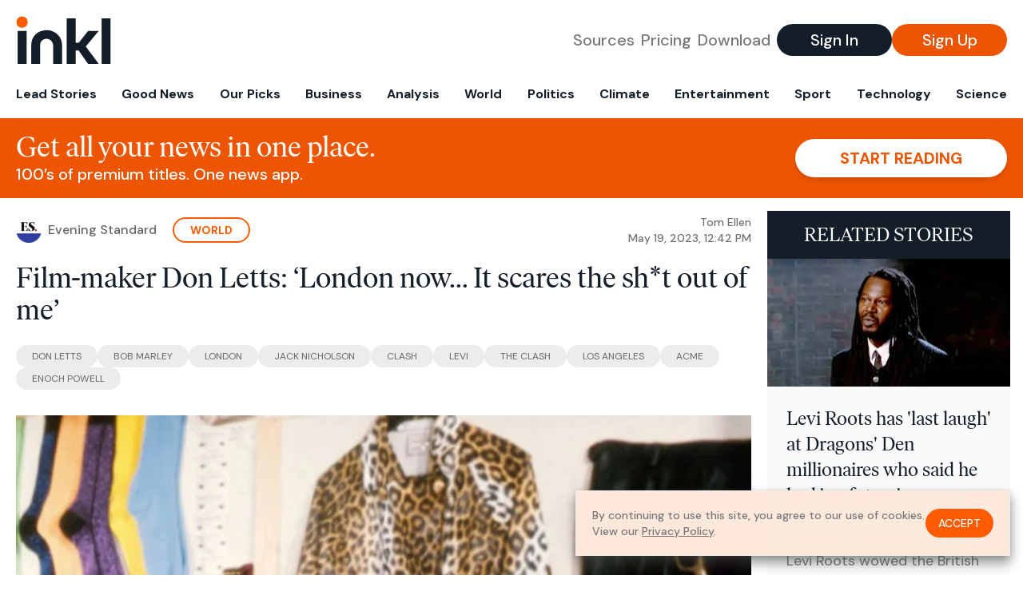

--- FILE ---
content_type: text/html; charset=utf-8
request_url: https://www.inkl.com/news/film-maker-don-letts-london-now-it-scares-the-sh-t-out-of-me
body_size: 13739
content:
<!DOCTYPE html>
<html lang="en">
  <head>
    <meta charset="utf-8">
    <meta http-equiv="X-UA-Compatible" content="IE=edge">
    <meta name="viewport" content="width=device-width, initial-scale=1.0, maximum-scale=6.0">
    <meta name="format-detection" content="telephone=no">

    <link rel="preconnect" href="https://d33gy59ovltp76.cloudfront.net" crossorigin>
    <link rel="preconnect" href="https://images.inkl.com" crossorigin>
    <link rel="preconnect" href="https://fonts.googleapis.com">
    <link rel="preconnect" href="https://fonts.gstatic.com" crossorigin>

    <link rel="dns-prefetch" href="https://www.googletagmanager.com/">

    <link rel="preload" href="https://static.inkl.com/fonts2/IvarHeadline-Regular.woff2" as="font" type="font/woff2" crossorigin>

    <link rel="preload" href="https://static.inkl.com/fonts2/IvarText-Regular.woff2" as="font" type="font/woff2" crossorigin>

    <link rel="preload" href="https://fonts.googleapis.com/css2?family=DM+Sans:wght@400;500;700&display=swap" as="style" onload="this.onload=null;this.rel='stylesheet'">
    <noscript>
      <link href="https://fonts.googleapis.com/css2?family=DM+Sans:wght@400;500;700&display=swap" rel="stylesheet" type="text/css">
    </noscript>

    <link href="https://d33gy59ovltp76.cloudfront.net/assets/app-f6287c561729fd5371e6ba0d030e68fb.css?vsn=d" rel="stylesheet">

    <title>Film-maker Don Letts: ‘London now... It scares the…</title>
    <meta name="description" content="Punk’s DIY film-maker extraordinaire, band mate of The Clash’s Mick Jones... and now Levi’s collaborator. Tom Ellen meets the one and only Don Letts">
    <meta name="keywords" content="inkl, world news, news, news headlines, daily news, breaking news, news app, news today, today news, news today, global news">

    <link rel="canonical" href="https://www.inkl.com/news/film-maker-don-letts-london-now-it-scares-the-sh-t-out-of-me">
    <meta name="robots" content="index, follow, max-image-preview:large, max-snippet:-1, max-video-preview:-1">

    <meta property="fb:app_id" content="365433033624261">
    <meta name="stripe-key" content="pk_live_4MaciIC6UIVKoR3FKLFpEAGp">

      <meta name="apple-itunes-app" content="app-id=993231222,affiliate-data=ct=website-top-banner&pt=117136954">

    <meta property="og:site_name" content="inkl">
<meta property="og:url" content="https://www.inkl.com/news/film-maker-don-letts-london-now-it-scares-the-sh-t-out-of-me">
<meta property="og:title" content="Film-maker Don Letts: ‘London now... It scares the sh*t out of me’">
<meta property="og:description" content="Punk’s DIY film-maker extraordinaire, band mate of The Clash’s Mick Jones... and now Levi’s collaborator. Tom Ellen meets the one and only Don Letts">
<meta property="og:image" content="https://images.inkl.com/s3/publisher/cover/118/evening-standard-cover.png">
<meta property="og:type" content="article">
    <meta name="twitter:card" content="summary_large_image">
<meta name="twitter:site" content="@inkl">
<meta name="twitter:title" content="Film-maker Don Letts: ‘London now... It scares the sh*t out of me’">
<meta name="twitter:description" content="Punk’s DIY film-maker extraordinaire, band mate of The Clash’s Mick Jones... and now Levi’s collaborator. Tom Ellen meets the one and only Don Letts">
<meta name="twitter:image" content="https://images.inkl.com/s3/publisher/cover/118/evening-standard-cover.png">

    <link rel="apple-touch-icon" sizes="57x57" href="https://d33gy59ovltp76.cloudfront.net/images/icons/apple-icon-57x57-273487d41793ad42e18896c6892c03ac.png?vsn=d">
<link rel="apple-touch-icon" sizes="60x60" href="https://d33gy59ovltp76.cloudfront.net/images/icons/apple-icon-60x60-026cef62163fcb13a10329d5fd868f05.png?vsn=d">
<link rel="apple-touch-icon" sizes="72x72" href="https://d33gy59ovltp76.cloudfront.net/images/icons/apple-icon-72x72-870540e8737dc51009c67377905040ff.png?vsn=d">
<link rel="apple-touch-icon" sizes="76x76" href="https://d33gy59ovltp76.cloudfront.net/images/icons/apple-icon-76x76-20c7f2bd09af6a202c3888a12d8f6daa.png?vsn=d">
<link rel="apple-touch-icon" sizes="114x114" href="https://d33gy59ovltp76.cloudfront.net/images/icons/apple-icon-114x114-47a69498bf3d1195f494867a527e3be1.png?vsn=d">
<link rel="apple-touch-icon" sizes="120x120" href="https://d33gy59ovltp76.cloudfront.net/images/icons/apple-icon-120x120-f4d9e0a044a59fe65b605c220beaa87a.png?vsn=d">
<link rel="apple-touch-icon" sizes="144x144" href="https://d33gy59ovltp76.cloudfront.net/images/icons/apple-icon-144x144-bf03d0eb69cbd685da8ff304d68249f2.png?vsn=d">
<link rel="apple-touch-icon" sizes="152x152" href="https://d33gy59ovltp76.cloudfront.net/images/icons/apple-icon-152x152-e61a47ee784e3519a3d3a1dd27886a33.png?vsn=d">
<link rel="apple-touch-icon" sizes="180x180" href="https://d33gy59ovltp76.cloudfront.net/images/icons/apple-icon-180x180-fd7b9426499f791e179b83c9615abf71.png?vsn=d">

<link rel="icon" type="image/png" href="https://d33gy59ovltp76.cloudfront.net/images/icons/favicon-192x192-e7d1b5fa77fbacba2867ff948175b38b.png?vsn=d" sizes="192x192">
<link rel="icon" type="image/png" href="https://d33gy59ovltp76.cloudfront.net/images/icons/favicon-128x128-81766d2365575b2466669aa96fdd9659.png?vsn=d" sizes="128x128">
<link rel="icon" type="image/png" href="https://d33gy59ovltp76.cloudfront.net/images/icons/favicon-96x96-0a8fcd6fd4e29d031d64819211f6a1c2.png?vsn=d" sizes="96x96">
<link rel="icon" type="image/png" href="https://d33gy59ovltp76.cloudfront.net/images/icons/favicon-32x32-c3eec105929e24dddbd8c64f89f9bfd3.png?vsn=d" sizes="32x32">
<link rel="icon" type="image/png" href="https://d33gy59ovltp76.cloudfront.net/images/icons/favicon-16x16-6bbbe00d479c8e8e933b6d5dfb4b5a7a.png?vsn=d" sizes="16x16">


      <script>
        window.fbAsyncInit = function() {
          FB.init({
            appId            : '365433033624261',
            autoLogAppEvents : true,
            xfbml            : true,
            version          : 'v15.0'
          });
        };
      </script>
      <script defer crossorigin="anonymous" src="https://connect.facebook.net/en_US/sdk.js">
      </script>

    <script defer type="text/javascript" src="https://d33gy59ovltp76.cloudfront.net/assets/app-4bb34170b393e70645eb5199e6819026.js?vsn=d">
    </script>
    <script defer src="https://kit.fontawesome.com/6e9cffa9a6.js" crossorigin="anonymous">
    </script>




    
  <script type="application/ld+json">
    {"@context":"https://schema.org","@type":"NewsArticle","datePublished":"2023-05-19T12:42:53.000Z","description":"Punk’s DIY film-maker extraordinaire, band mate of The Clash’s Mick Jones... and now Levi’s collaborator. Tom Ellen meets the one and only Don Letts","hasPart":{"@type":"WebPageElement","cssSelector":".paywall","isAccessibleForFree":"False"},"headline":"Film-maker Don Letts: ‘London now... It scares the sh*t out of me’","image":["https://images.inkl.com/s3/publisher/cover/118/evening-standard-cover.png"],"isAccessibleForFree":"False","mainEntityOfPage":{"@id":"https://www.inkl.com/news/film-maker-don-letts-london-now-it-scares-the-sh-t-out-of-me","@type":"WebPage"}}
  </script>

  </head>

  <body class="flex flex-col min-h-screen">
    <nav id="side-menu" class="bg-white fixed top-0 bottom-0 left-0 z-50 h-100 w-[var(--side-menu-width)] overflow-x-hidden overflow-y-auto hidden select-none">
  <div>
    <a class="flex items-center h-15 mx-5 border-b font-sans font-medium" href="/">
      Home
    </a>
  </div>

  <div>
    <a class="flex items-center h-15 mx-5 border-b font-sans font-medium" href="/glance">
      For You
    </a>
  </div>

  <div>
    <a class="flex items-center h-15 mx-5 border-b font-sans font-medium" href="/newsletters/morning-edition">
      The Morning Edition
    </a>
  </div>

  <div>
    <a class="flex items-center h-15 mx-5 border-b font-sans font-medium" href="/saved">
      Saved Articles
      <span class="inline-block text-orange ml-2">
        0
      </span>
    </a>
  </div>

  <div>
    <a class="flex items-center h-15 mx-5 border-b font-sans font-medium" href="/history">
      Reading History
    </a>
  </div>

  <div>
    <div class="flex items-center justify-between h-15 mx-5 border-b font-sans font-medium cursor-pointer bg-white top-0" data-expand="side-menu-publishers-list">
      Publishers <i class="fa-regular fa-chevron-right text-gray" data-expand-icon></i>
    </div>

    <div id="side-menu-publishers-list" class="hidden overflow-y-hidden">

    </div>
  </div>

  <div>
    <div class="flex items-center justify-between h-15 mx-5 border-b font-sans font-medium cursor-pointer bg-white top-0" data-expand="side-menu-tags-list">
      My Topics <i class="fa-regular fa-chevron-right text-gray" data-expand-icon></i>
    </div>

    <div id="side-menu-tags-list" class="hidden overflow-y-hidden">

    </div>
  </div>

  <div>
    <a class="flex items-center h-15 mx-5 border-b font-sans font-medium" href="/account">
      My Account
    </a>
  </div>

  <div>
    <a class="flex items-center h-15 mx-5 border-b font-sans font-medium" href="/plans">
      My Membership
    </a>
  </div>

  <div>
    <a class="flex items-center h-15 mx-5 border-b font-sans font-medium" href="/invite">
      Recommend inkl
    </a>
  </div>

  <div>
    <a class="flex items-center h-15 mx-5 border-b font-sans font-medium" href="/about">
      About inkl
    </a>
  </div>

  <div>
    <a class="flex items-center h-15 mx-5 border-b font-sans font-medium" href="/faqs">
      FAQs
    </a>
  </div>

  <div>
    <a class="flex items-center h-15 mx-5 border-b font-sans font-medium" href="/logout">
      Logout
    </a>
  </div>
</nav>

<div id="site-overlay" class="fixed top-0 bottom-0 left-0 right-0 z-40 bg-orange-200/[.5]"></div>

      <nav id="navbar-public-content" class="flex justify-between items-center px-4 py-2 border-b max-w-1280 w-full mx-auto md:border-none md:py-5 md:px-5">
  <a href="/" class="block">
    <img src="https://d33gy59ovltp76.cloudfront.net/images/branding/inkl-logo-no-tagline-positive-rgb-65407c529d147f60d429f3be2000a89d.svg?vsn=d" alt="inkl" class="h-8 w-auto md:h-15" width="169" height="85">
  </a>

  <div class="flex items-center gap-2 md:gap-4">
    <a href="/our-content-partners" rel="nofollow" class="hidden font-sans font-medium text-xl text-gray mx-1 lg:block">
      Sources
    </a>

    <a href="/features/#our-plans" rel="nofollow" class="hidden font-sans font-medium text-xl text-gray mx-1 lg:block">
      Pricing
    </a>

    <a href="/features/#download" rel="nofollow" class="hidden font-sans font-medium text-xl text-gray ml-1 mr-2 lg:block">
      Download
    </a>

    <a href="/signin" rel="nofollow" class="flex justify-center items-center font-sans text-xs w-24 h-7 text-white bg-blue-900 rounded-full md:h-10 md:w-36 md:text-xl md:font-medium">
      Sign In
    </a>

    <a href="/signin" rel="nofollow" class="flex justify-center items-center font-sans text-xs w-24 h-7 text-white bg-orange-500 rounded-full md:h-10 md:w-36 md:text-xl md:font-medium">
      Sign Up
    </a>
  </div>
</nav>

  <div id="navbar-public-content-nav-items" itemtype="http://www.schema.org/SiteNavigationElement" itemscope="itemscope" class="flex overflow-x-auto scrollbar-none max-w-1280 w-full mx-auto md:justify-between">

      <a href="/sections/lead-stories" class="flex whitespace-nowrap items-center font-sans font-bold text-xs h-12 hover:text-orange pt-1 border-b-4 border-transparent px-2 first:pl-4 last:pr-4 md:text-base md:pb-4 md:first:pl-5 md:last:pr-5 md:border-b-0">
        <meta content="Lead Stories" itemprop="name" itemprop="url">
        Lead Stories
      </a>

      <a href="/sections/good-news" class="flex whitespace-nowrap items-center font-sans font-bold text-xs h-12 hover:text-orange pt-1 border-b-4 border-transparent px-2 first:pl-4 last:pr-4 md:text-base md:pb-4 md:first:pl-5 md:last:pr-5 md:border-b-0">
        <meta content="Good News" itemprop="name" itemprop="url">
        Good News
      </a>

      <a href="/sections/editors-picks" class="flex whitespace-nowrap items-center font-sans font-bold text-xs h-12 hover:text-orange pt-1 border-b-4 border-transparent px-2 first:pl-4 last:pr-4 md:text-base md:pb-4 md:first:pl-5 md:last:pr-5 md:border-b-0">
        <meta content="Our Picks" itemprop="name" itemprop="url">
        Our Picks
      </a>

      <a href="/sections/business" class="flex whitespace-nowrap items-center font-sans font-bold text-xs h-12 hover:text-orange pt-1 border-b-4 border-transparent px-2 first:pl-4 last:pr-4 md:text-base md:pb-4 md:first:pl-5 md:last:pr-5 md:border-b-0">
        <meta content="Business" itemprop="name" itemprop="url">
        Business
      </a>

      <a href="/sections/analysis" class="flex whitespace-nowrap items-center font-sans font-bold text-xs h-12 hover:text-orange pt-1 border-b-4 border-transparent px-2 first:pl-4 last:pr-4 md:text-base md:pb-4 md:first:pl-5 md:last:pr-5 md:border-b-0">
        <meta content="Analysis" itemprop="name" itemprop="url">
        Analysis
      </a>

      <a href="/sections/world" class="flex whitespace-nowrap items-center font-sans font-bold text-xs h-12 hover:text-orange pt-1 border-b-4 border-transparent px-2 first:pl-4 last:pr-4 md:text-base md:pb-4 md:first:pl-5 md:last:pr-5 md:border-b-0">
        <meta content="World" itemprop="name" itemprop="url">
        World
      </a>

      <a href="/sections/politics" class="flex whitespace-nowrap items-center font-sans font-bold text-xs h-12 hover:text-orange pt-1 border-b-4 border-transparent px-2 first:pl-4 last:pr-4 md:text-base md:pb-4 md:first:pl-5 md:last:pr-5 md:border-b-0">
        <meta content="Politics" itemprop="name" itemprop="url">
        Politics
      </a>

      <a href="/sections/climate" class="flex whitespace-nowrap items-center font-sans font-bold text-xs h-12 hover:text-orange pt-1 border-b-4 border-transparent px-2 first:pl-4 last:pr-4 md:text-base md:pb-4 md:first:pl-5 md:last:pr-5 md:border-b-0">
        <meta content="Climate" itemprop="name" itemprop="url">
        Climate
      </a>

      <a href="/sections/entertainment" class="flex whitespace-nowrap items-center font-sans font-bold text-xs h-12 hover:text-orange pt-1 border-b-4 border-transparent px-2 first:pl-4 last:pr-4 md:text-base md:pb-4 md:first:pl-5 md:last:pr-5 md:border-b-0">
        <meta content="Entertainment" itemprop="name" itemprop="url">
        Entertainment
      </a>

      <a href="/sections/sport" class="flex whitespace-nowrap items-center font-sans font-bold text-xs h-12 hover:text-orange pt-1 border-b-4 border-transparent px-2 first:pl-4 last:pr-4 md:text-base md:pb-4 md:first:pl-5 md:last:pr-5 md:border-b-0">
        <meta content="Sport" itemprop="name" itemprop="url">
        Sport
      </a>

      <a href="/sections/technology" class="flex whitespace-nowrap items-center font-sans font-bold text-xs h-12 hover:text-orange pt-1 border-b-4 border-transparent px-2 first:pl-4 last:pr-4 md:text-base md:pb-4 md:first:pl-5 md:last:pr-5 md:border-b-0">
        <meta content="Technology" itemprop="name" itemprop="url">
        Technology
      </a>

      <a href="/sections/science" class="flex whitespace-nowrap items-center font-sans font-bold text-xs h-12 hover:text-orange pt-1 border-b-4 border-transparent px-2 first:pl-4 last:pr-4 md:text-base md:pb-4 md:first:pl-5 md:last:pr-5 md:border-b-0">
        <meta content="Science" itemprop="name" itemprop="url">
        Science
      </a>

  </div>


    <main role="main" class="grow flex flex-col" side-menu-pushable>
      <div class="bg-orange-500 text-white sticky top-0 z-10">
  <div class="px-3 pt-4 pb-5 md:hidden">
    <div class="font-headline text-[26px] text-center">Get all your news in one place.</div>

    <div class="flex gap-3 justify-center items-center mt-2">
      <div class="font-sans text-xs leading-tight text-right">
        100’s of premium titles. <br> One app.
      </div>

      <a href="/signin" rel="nofollow" class="flex justify-center items-center font-sans font-bold text-xs h-7 px-5 text-orange-500 bg-white rounded-full uppercase whitespace-nowrap drop-shadow-md">
        Start reading
      </a>
    </div>
  </div>

  <div class="hidden justify-between items-center px-5 py-4 max-w-1280 w-full mx-auto md:flex">
    <div>
      <div class="font-headline text-4xl">Get all your news in one place.</div>
      <div class="font-sans font-medium text-xl">
        100’s of premium titles. One news app.
      </div>
    </div>

    <a href="/signin" rel="nofollow" class="flex justify-center items-center font-sans font-bold text-xl h-12 px-14 text-orange-500 bg-white rounded-full uppercase whitespace-nowrap drop-shadow-md">
      Start reading
    </a>
  </div>
</div>

<div class="flex flex-col pb-5 overflow-x-hidden max-w-1280 w-full mx-auto md:flex-row">
  <div>
    <div class="p-4 md:p-5">
      <div class="flex items-center">
        <img src="https://images.inkl.com/s3/publisher/icon_rounded/118/evening-standard-icon-rounded.png" alt="Evening Standard" class="w-6 h-6 md:w-8 md:h-8" width="50" height="50">

        <div class="font-sans font-medium text-xs text-gray-600 ml-2 md:text-base">
          Evening Standard
        </div>

          <a href="/sections/world" class="font-sans font-bold text-3xs text-orange uppercase px-4 py-1 border-2 border-orange rounded-full ml-5 md:text-xs md:px-5">
            World
          </a>

        <div class="font-sans font-medium text-2xs text-gray-500 text-right ml-auto md:text-xs">

            <div>Tom Ellen</div>


            <time local-datetime local-datetime-format="short-datetime" datetime="2023-05-19T12:42:53.000Z">
            </time>

        </div>
      </div>

      <h1 class="font-headline text-4xl mt-5">Film-maker Don Letts: ‘London now... It scares the sh*t out of me’</h1>

        <div class="flex flex-wrap gap-x-4 gap-y-3 mt-6">

            <a href="/topics/don-letts" class="font-sans grow text-center text-2xs uppercase leading-none text-gray-600 bg-gray-200 whitespace-nowrap rounded-full px-5 py-2 md:grow-0">
              Don Letts
            </a>

            <a href="/topics/bob-marley" class="font-sans grow text-center text-2xs uppercase leading-none text-gray-600 bg-gray-200 whitespace-nowrap rounded-full px-5 py-2 md:grow-0">
              Bob Marley
            </a>

            <a href="/topics/london" class="font-sans grow text-center text-2xs uppercase leading-none text-gray-600 bg-gray-200 whitespace-nowrap rounded-full px-5 py-2 md:grow-0">
              London
            </a>

            <a href="/topics/jack-nicholson" class="font-sans grow text-center text-2xs uppercase leading-none text-gray-600 bg-gray-200 whitespace-nowrap rounded-full px-5 py-2 md:grow-0">
              Jack Nicholson
            </a>

            <a href="/topics/clash" class="font-sans grow text-center text-2xs uppercase leading-none text-gray-600 bg-gray-200 whitespace-nowrap rounded-full px-5 py-2 md:grow-0">
              Clash
            </a>

            <a href="/topics/levi" class="font-sans grow text-center text-2xs uppercase leading-none text-gray-600 bg-gray-200 whitespace-nowrap rounded-full px-5 py-2 md:grow-0">
              Levi
            </a>

            <a href="/topics/the-clash" class="font-sans grow text-center text-2xs uppercase leading-none text-gray-600 bg-gray-200 whitespace-nowrap rounded-full px-5 py-2 md:grow-0">
              The Clash
            </a>

            <a href="/topics/los-angeles" class="font-sans grow text-center text-2xs uppercase leading-none text-gray-600 bg-gray-200 whitespace-nowrap rounded-full px-5 py-2 md:grow-0">
              Los Angeles
            </a>

            <a href="/topics/acme" class="font-sans grow text-center text-2xs uppercase leading-none text-gray-600 bg-gray-200 whitespace-nowrap rounded-full px-5 py-2 md:grow-0">
              Acme
            </a>

            <a href="/topics/enoch-powell" class="font-sans grow text-center text-2xs uppercase leading-none text-gray-600 bg-gray-200 whitespace-nowrap rounded-full px-5 py-2 md:grow-0">
              Enoch Powell
            </a>

        </div>

      <div class="article-content relative mt-8" locked data-article-id="film-maker-don-letts-london-now-it-scares-the-sh-t-out-of-me">
        <figure><img src="https://static.standard.co.uk/2023/05/17/12/w1500_q80%20sheila%20rock%20don%20letts.jpg?width=1200&amp;auto=webp" width="640" height="360"></figure><p>‘Is this all sounding a bit deep?’ asks Don Letts. ‘We’re supposed to be talking about f***ing jeans here, aren’t we?’ Letts is quite right. The ostensible reason the legendary DJ/ film-maker is sitting in front of me today is to discuss his involvement in the 150th anniversary of <a href="https://www.standard.co.uk/topic/levi" target="_blank" rel="noopener">Levi</a>’s 501s (more on which in a moment). But the thing about talking to Don Letts is that Don Letts has <em>a lot </em>to say on <em>a lot </em>of topics — all of it funny, fascinating and profound. This is, after all, a man who was at the forefront of 1970s punk, reggae,  film and fashion. A London icon whose relevance has only grown with the passing decades; a man who has holidayed with Johnny Rotten, given style tips to <a href="https://www.standard.co.uk/topic/bob-marley" target="_blank" rel="noopener">Bob Marley</a> (more on that in a moment, too) and worked with everyone from The Clash to Massive Attack. As such, a simple chat about ‘f***ing jeans’ can get very deep very fast.</p><p>Within minutes of our interview starting, we’ve segued into Letts’ memories of his south London childhood and how he’s seen the capital change in his 67 years. ‘London now... It scares the shit out of me,’ he says, with a shake of his head. ‘Because if you ain’t got money, it’ll f***ing kill you, man. All I see is glass and chrome and I don’t know who they’re making this shit for. It’s becoming this economically walled city, and if you haven’t got a reasonable bank account, you can’t come to the party. People are being pushed to the outskirts and I’m wondering: where’s it going to end? I’m an “all of us or none of us” kind of guy, so it’s frightening.’</p><div class="paywall">
<p>Letts is London born and bred. His parents were part of the <a href="https://www.standard.co.uk/topic/windrush" target="_blank" rel="noopener">Windrush</a> generation that came over from <a href="https://www.standard.co.uk/topic/jamaica" target="_blank" rel="noopener">Jamaica</a> in the Fifties, initially encouraged by the same politician — Enoch Powell — who would go on to demonise them in his infamous ‘Rivers of Blood’ speech in 1968. ‘I was 12 when [Powell] gave that speech,’ Letts recalls. ‘And he didn’t just polarise politics, he polarised the playground, too. Suddenly [at school], it wasn’t “You’re our mate, Lettsy,” it was, “You Black bastard, go home.” It was really sad. That’s why, at my age, you look at the bigger picture and despair at the way humans fall for the same tricks again and again. By which I mean the general rise we’re seeing towards the Right, globally. Like, come on, guys. Wake up!’ He breaks off, grinning beneath his trademark tam hat: ‘We’re getting too deep again! Get me back on the Levi’s thing!’</p>
<p>Ah yes, the Levi’s thing. So, rather incredibly, 2023 marks the 150th birthday of the brand’s iconic 501 jeans, and Letts has had a hand in curating the ‘501 Experience’ — a free pop-up landing in Shoreditch this weekend, packed with bass-heavy tunes and immersive installations. ‘The first time I embraced the 501 was through the skinhead movement,’ Letts remembers. ‘I would have been 13 or 14. The skinheads used to bleach them, or sit in the bath so they’d shrink to fit — that was the lick! Jamaicans loved them, too,’ he adds,                    ‘because they were versatile, stylish and durable. Nothing ages like a f***ing pair of Levi’s.’</p>
<p>Clothes have always been important for Letts, but he sees a crucial distinction between ‘fashion’ and ‘style’. ‘Fashion comes and goes,’ he tells me. ‘But as a child of Jamaican descent, I’m into <em>style</em>. Growing up, that’s all we had. Look at the people getting off the Windrush [boat] — look how they were dressed! That’s what we brought to the UK: the bassline and a bit of flavour.’</p>
<p>By the mid-1970s, Letts was disseminating both of these things across the capital as manager of ultra-hip Chelsea clothing store Acme Attractions. ‘You had Acme at one end of the King’s Road, and Vivienne [Westwood] and Malcolm [McLaren]’s shop, Sex, at the other,’ he recalls. Members of the nascent Sex Pistols and The Clash would bounce between the two — ‘but more people would hang out at mine because I had a better soundtrack and cheaper clothes,’ Letts laughs.</p>
<p>The Jamaican dub he pumped through the Acme speakers was pivotal in turning many London punks on to reggae — though he initially had less luck getting the Rastas to embrace punk. Bob Marley, a frequent Acme visitor through- out the 1970s, was wholly unimpressed when Letts rocked up one evening wearing that staple of every punk’s ward- robe: bondage trousers. ‘He told me to bugger off!’ Letts chuckles. ‘His exact words were: “You look like a bloodclart mountaineer!” But I stood my ground — which wasn’t easy as he was surrounded by yes men. I said: “Bob, these white guys have got something! They’re like-minded rebels!” Then, three months later, a more informed Bob Marley wrote the song “Punky Reggae Party” — ‘so I got the last laugh there.’</p>
<div class="inline-block inline-block-quote">
<blockquote><p>Bob said I looked like a ‘bloodclart mountaineer’ in bondage trousers          </p></blockquote>
<div class="caption"></div>
</div>
<p>Marley wasn’t the only big name Letts helped convert to the punk scene. In the late 1970s, none other than Martin Scorsese requested a private screening of Letts’ superb 1978 documentary <em>The Punk Rock Movie</em>. ‘He particularly tuned into The Clash,’ Letts remembers. ‘He was interested in punk’s dynamic: young peopletrying to find their voice and place in society. But I’m such a fan I could hardly say anything to him. All I said was, “Thanks, Marty.” Only a few people can shut me up like that: him, Jack Nicholson...’ What happened with Jack? ‘Oh, we were sharing a pizza in LA once, in the 1980s. I made some inane comment about olives.’ He groans at the memory. ‘Why would you offer any dialogue in the presence of Jack Nicholson? Just sit back and bathe in his glory!’</p>
<p>This, you see, is the problem with trying to stay on topic with Don Letts — the anecdotes rain in from all sides, each one spiralling off into five others. As our conversation draws to a close, we touch on everything from his 1978 trip to Jamaica with ex-Sex Pistol<a href="https://www.standard.co.uk/esmagazine/john-lydon-eurovision-johnny-rotten-sex-pistols-b1056792.html" title="John Lydon: They kept saying Eurovision... I said, why not?" target="_blank" rel="noopener"> John Lydon</a> (‘The Jamaicans knew John was public enemy number one in England — you couldn’t get bigger kudos than that!’) to the Coronation. ‘I didn’t see it, actually, I was DJing in Margate,’ Letts laughs. ‘But I’ve got no bone [to pick] with Charles. My man talks to plants. Anyone who talks to plants is damn good by me. The institution [of the monarchy], though... that’s something else.’</p>
<p></p>
<div class="inline-block inline-block-quote">
<blockquote><p>King Charles? Anyone who talks to plants is damn good by me</p></blockquote>
<div class="caption"></div>
</div>
<p>As someone who has been open about his own youthful mistreatment at the hands of police, I wonder what he made of the arrests of anti-monarchy protesters on the day. He sighs: ‘The thing about the cops is: we kind of f***ing <em>need </em>them. Left to their own devices, people are kind of rude, so [the police] are necessary. But they’ve got out of hand. You give a young man a uniform: you’ve got a problem. And that’s the thing: it’s <em>men</em>. The problem is this “man madness”: the disrespect for the opposite sex and everyone in between. Women have been demonised all the way back to religion and children’s fairy tales — it’s so rooted in our culture. So, as men, we’ve got to try to level the playing field and be better people. We can’t be dicks all our lives...’ He tails off, exhaling through puffed cheeks: ‘Oh no. We’ve got into the deep stuff  again.’ We have indeed. With Don Letts, it’s impossible to stick to the shallows. </p>
<p><em>The 501 Experience, free until 21 May, 11 Dray Walk and Dray Walk Gallery, 91 Brick Lane, E1</em></p>
<p></p>
</div>

          <div class="gradient-container"></div>

      </div>

      <div>
        <div class="bg-orange p-6 bg-[url('/images/branding/inkl-watermark.svg')] bg-no-repeat bg-left-bottom bg-[length:200px_100px] md:bg-contain">
  <div class="font-serif text-4.5xl text-white text-center leading-tight">
    Sign up to read this article
  </div>

  <div class="font-sans font-medium text-lg text-white text-center leading-6 mt-4 mb-8">
    Read news from 100’s of titles, curated specifically for you.
  </div>

  <form join-form-v2 additional-join-params="{&quot;locked&quot;:true,&quot;article&quot;:&quot;film-maker-don-letts-london-now-it-scares-the-sh-t-out-of-me&quot;,&quot;through&quot;:&quot;public_article&quot;}" class="max-w-xs mx-auto mt-6" onsubmit="return false;" novalidate>
  <input name="email" type="email" placeholder="Your email address" class="flex items-center justify-center w-full h-11 font-sans font-medium text-md placeholder:font-normal placeholder:text-base text-center rounded-full outline-none">

  <div email-required-error class="font-sans font-medium text-center py-1 text-red-900 hidden">
    Email is required
  </div>

  <div email-invalid-error class="font-sans font-medium text-center py-1 text-red-900 hidden">
    Email is invalid
  </div>

  <div email-registered-error class="font-sans font-medium text-center py-1 text-white hidden">
    Email is already registered. <br> Please
    <a href="/signin" class="text-red-900 underline underline-offset-2">sign in</a>
    instead.
  </div>

  <button type="submit" class="block w-full mt-3 h-12 font-sans font-medium text-lg tracking-wider uppercase bg-blue-900 text-white rounded-full drop-shadow-md z-0">
    <i class="fa-solid fa-spinner fa-spin hidden" processing-icon></i>
    <span>Start reading</span>
  </button>
</form>

  <div>
    <div class="font-sans font-medium text-center mt-6">
      Already a member?
      <a href="/signin?article=film-maker-don-letts-london-now-it-scares-the-sh-t-out-of-me" class="underline underline-offset-2">
        Sign in here
      </a>
    </div>
  </div>
</div>
      </div>

      <div class="hidden md:block">
        <div class="font-headline text-4xl my-8">Top stories on inkl right now</div>

<div class="flex flex-col gap-6">

    <div>
  <a href="/news/mistake-at-airport-allows-passengers-to-leave-without-clearing-immigration" itemprop="url" class="block bg-gray-100">
    <meta itemprop="name" content="Mistake at airport allows passengers to leave without clearing immigration">

    <div class="px-3 py-3 md:px-6 md:py-6 overflow-auto">

        <img src="https://images.inkl.com/s3/article/lead_image/22921717/iStock-2251458752.jpeg?w=600" alt="Mistake at airport allows passengers to leave without clearing immigration" class="w-44 h-44 object-cover ml-3 mb-1 rounded float-right lg:w-80 lg:h-52 lg:ml-6 lg:mb-0" width="120" height="120" loading="lazy">

      <div class="font-headline text-2xl leading-7 pt-1 md:leading-8">
        Mistake at airport allows passengers to leave without clearing immigration
      </div>

      <div class="font-sans text-gray-500 pt-4">
        The passengers who arrived from Mexico were able to leave the airport without going through border control
      </div>

      <div class="flex items-center pt-7">
        <img src="https://images.inkl.com/s3/publisher/icon_rounded/30/the-independent-uk.png?w=50" alt="The Independent UK" class="w-6 h-6 md:w-8 md:h-8" width="50" height="50" loading="lazy">

        <div class="font-sans font-medium text-2xs text-gray-600 ml-2 md:text-base">
          The Independent UK
        </div>
      </div>
    </div>
  </a>
</div>


    <div>
  <a href="/news/noem-backtracks-on-ice-pepper-spray-denial-amid-tension-in-minneapolis" itemprop="url" class="block bg-gray-100">
    <meta itemprop="name" content="Noem backtracks on ICE pepper spray denial amid tension in Minneapolis">

    <div class="px-3 py-3 md:px-6 md:py-6 overflow-auto">

        <img src="https://images.inkl.com/s3/article/lead_image/22921704/1000.jpg?w=600" alt="Noem backtracks on ICE pepper spray denial amid tension in Minneapolis" class="w-44 h-44 object-cover ml-3 mb-1 rounded float-right lg:w-80 lg:h-52 lg:ml-6 lg:mb-0" width="120" height="120" loading="lazy">

      <div class="font-headline text-2xl leading-7 pt-1 md:leading-8">
        Noem backtracks on ICE pepper spray denial amid tension in Minneapolis
      </div>

      <div class="font-sans text-gray-500 pt-4">
        US justice department announced it is investigating protesters in Minnesota who disrupted church services
      </div>

      <div class="flex items-center pt-7">
        <img src="https://images.inkl.com/s3/publisher/icon_rounded/13/the-guardian-icon-rounded-5.png?w=50" alt="The Guardian - US" class="w-6 h-6 md:w-8 md:h-8" width="50" height="50" loading="lazy">

        <div class="font-sans font-medium text-2xs text-gray-600 ml-2 md:text-base">
          The Guardian - US
        </div>
      </div>
    </div>
  </a>
</div>


    <div>
  <a href="/news/nissan-rogue-drivers-launch-lawsuit-over-car-s-alleged-spontaneously-shattering-rear-windows" itemprop="url" class="block bg-gray-100">
    <meta itemprop="name" content="Nissan Rogue drivers launch lawsuit over car’s alleged spontaneously shattering rear windows">

    <div class="px-3 py-3 md:px-6 md:py-6 overflow-auto">

        <img src="https://images.inkl.com/s3/article/lead_image/22921680/Screenshot-2026-01-19-at-10-21-33-AM.png?w=600" alt="Nissan Rogue drivers launch lawsuit over car’s alleged spontaneously shattering rear windows" class="w-44 h-44 object-cover ml-3 mb-1 rounded float-right lg:w-80 lg:h-52 lg:ml-6 lg:mb-0" width="120" height="120" loading="lazy">

      <div class="font-headline text-2xl leading-7 pt-1 md:leading-8">
        Nissan Rogue drivers launch lawsuit over car’s alleged spontaneously shattering rear windows
      </div>

      <div class="font-sans text-gray-500 pt-4">
        Two New York residents say their rear windshields ‘shattered’ last month while they were inside their cars
      </div>

      <div class="flex items-center pt-7">
        <img src="https://images.inkl.com/s3/publisher/icon_rounded/30/the-independent-uk.png?w=50" alt="The Independent UK" class="w-6 h-6 md:w-8 md:h-8" width="50" height="50" loading="lazy">

        <div class="font-sans font-medium text-2xs text-gray-600 ml-2 md:text-base">
          The Independent UK
        </div>
      </div>
    </div>
  </a>
</div>


    <div>
  <a href="/news/doj-seeks-to-block-independent-monitor-from-releasing-epstein-files-in-maxwell-case" itemprop="url" class="block bg-gray-100">
    <meta itemprop="name" content="DOJ Seeks to Block Independent Monitor From Releasing Epstein Files in Maxwell Case">

    <div class="px-3 py-3 md:px-6 md:py-6 overflow-auto">

        <img src="https://images.inkl.com/s3/article/lead_image/22921473/jeffrey-epstein.jpg?w=600" alt="DOJ Seeks to Block Independent Monitor From Releasing Epstein Files in Maxwell Case" class="w-44 h-44 object-cover ml-3 mb-1 rounded float-right lg:w-80 lg:h-52 lg:ml-6 lg:mb-0" width="120" height="120" loading="lazy">

      <div class="font-headline text-2xl leading-7 pt-1 md:leading-8">
        DOJ Seeks to Block Independent Monitor From Releasing Epstein Files in Maxwell Case
      </div>

      <div class="font-sans text-gray-500 pt-4">
        The DOJ has moved to block an independent monitor from overseeing the release of Epstein files in the Maxwell case, arguing lawmakers have no legal standing to demand oversight.
      </div>

      <div class="flex items-center pt-7">
        <img src="https://images.inkl.com/s3/publisher/icon_rounded/293/ib-times-uk-icon-rounded.png?w=50" alt="International Business Times UK" class="w-6 h-6 md:w-8 md:h-8" width="50" height="50" loading="lazy">

        <div class="font-sans font-medium text-2xs text-gray-600 ml-2 md:text-base">
          International Business Times UK
        </div>
      </div>
    </div>
  </a>
</div>

      <div class="bg-orange p-6 bg-[url('/images/branding/inkl-watermark.svg')] bg-no-repeat bg-left-bottom bg-[length:200px_100px] md:bg-contain">
  <div class="font-serif text-3xl text-white text-center leading-tight max-w-xl mx-auto md:text-3xl">
    One subscription that gives you access to news from hundreds of sites
  </div>

  <form join-form-v2 additional-join-params="{&quot;locked&quot;:true,&quot;article&quot;:&quot;film-maker-don-letts-london-now-it-scares-the-sh-t-out-of-me&quot;,&quot;through&quot;:&quot;public_article&quot;}" class="max-w-xs mx-auto mt-6" onsubmit="return false;" novalidate>
  <input name="email" type="email" placeholder="Your email address" class="flex items-center justify-center w-full h-11 font-sans font-medium text-md placeholder:font-normal placeholder:text-base text-center rounded-full outline-none">

  <div email-required-error class="font-sans font-medium text-center py-1 text-red-900 hidden">
    Email is required
  </div>

  <div email-invalid-error class="font-sans font-medium text-center py-1 text-red-900 hidden">
    Email is invalid
  </div>

  <div email-registered-error class="font-sans font-medium text-center py-1 text-white hidden">
    Email is already registered. <br> Please
    <a href="/signin" class="text-red-900 underline underline-offset-2">sign in</a>
    instead.
  </div>

  <button type="submit" class="block w-full mt-3 h-12 font-sans font-medium text-lg tracking-wider uppercase bg-blue-900 text-white rounded-full drop-shadow-md z-0">
    <i class="fa-solid fa-spinner fa-spin hidden" processing-icon></i>
    <span>Start reading</span>
  </button>
</form>

  <div>
    <div class="font-sans font-medium text-center mt-6">
      Already a member?
      <a href="/signin?article=film-maker-don-letts-london-now-it-scares-the-sh-t-out-of-me" class="underline underline-offset-2">
        Sign in here
      </a>
    </div>
  </div>
</div>


    <div>
  <a href="/news/11-people-arrested-after-performance-outside-along-the-vegas-strip-leads-to-unruly-mob" itemprop="url" class="block bg-gray-100">
    <meta itemprop="name" content="11 people arrested after performance outside along the Vegas strip leads to ‘unruly’ mob">

    <div class="px-3 py-3 md:px-6 md:py-6 overflow-auto">

        <img src="https://images.inkl.com/s3/article/lead_image/22921480/Screenshot-2026-01-19-at-15-12-02.png?w=600" alt="11 people arrested after performance outside along the Vegas strip leads to ‘unruly’ mob" class="w-44 h-44 object-cover ml-3 mb-1 rounded float-right lg:w-80 lg:h-52 lg:ml-6 lg:mb-0" width="120" height="120" loading="lazy">

      <div class="font-headline text-2xl leading-7 pt-1 md:leading-8">
        11 people arrested after performance outside along the Vegas strip leads to ‘unruly’ mob
      </div>

      <div class="font-sans text-gray-500 pt-4">
        One police officer was struck by an unidentified projectile during the skirmish which raged outside of a strip club
      </div>

      <div class="flex items-center pt-7">
        <img src="https://images.inkl.com/s3/publisher/icon_rounded/30/the-independent-uk.png?w=50" alt="The Independent UK" class="w-6 h-6 md:w-8 md:h-8" width="50" height="50" loading="lazy">

        <div class="font-sans font-medium text-2xs text-gray-600 ml-2 md:text-base">
          The Independent UK
        </div>
      </div>
    </div>
  </a>
</div>


    <div>
  <a href="/news/very-historic-time-us-protests-have-jumped-since-trump-s-first-term" itemprop="url" class="block bg-gray-100">
    <meta itemprop="name" content="‘Very historic time’: US protests have jumped since Trump’s first term">

    <div class="px-3 py-3 md:px-6 md:py-6 overflow-auto">

        <img src="https://images.inkl.com/s3/article/lead_image/22921407/1000.jpg?w=600" alt="‘Very historic time’: US protests have jumped since Trump’s first term" class="w-44 h-44 object-cover ml-3 mb-1 rounded float-right lg:w-80 lg:h-52 lg:ml-6 lg:mb-0" width="120" height="120" loading="lazy">

      <div class="font-headline text-2xl leading-7 pt-1 md:leading-8">
        ‘Very historic time’: US protests have jumped since Trump’s first term
      </div>

      <div class="font-sans text-gray-500 pt-4">
        Data shows 133% increase from 2017 to 2025 as anti-ICE and No Kings protests push mobilization against White House
      </div>

      <div class="flex items-center pt-7">
        <img src="https://images.inkl.com/s3/publisher/icon_rounded/13/the-guardian-icon-rounded-5.png?w=50" alt="The Guardian - US" class="w-6 h-6 md:w-8 md:h-8" width="50" height="50" loading="lazy">

        <div class="font-sans font-medium text-2xs text-gray-600 ml-2 md:text-base">
          The Guardian - US
        </div>
      </div>
    </div>
  </a>
</div>


</div>
      </div>
    </div>
  </div>

  <div class="grow shrink-0 px-4 md:w-80 md:pt-4 md:pl-0">
    <div class="flex justify-center items-center font-headline text-2xl uppercase text-white bg-blue-900 h-15">
      Related Stories
    </div>

    <div class="flex flex-col gap-5" public-article-related-stories="film-maker-don-letts-london-now-it-scares-the-sh-t-out-of-me">
      <div class="flex justify-center items-center bg-gray-100 h-96">
        <div class="fa-3x text-gray-200">
          <i class="fas fa-circle-notch fa-spin"></i>
        </div>
      </div>
    </div>
  </div>
</div>

<div class="px-4 md:hidden">
  <div class="font-headline text-4xl my-8">Top stories on inkl right now</div>

<div class="flex flex-col gap-6">

    <div>
  <a href="/news/mistake-at-airport-allows-passengers-to-leave-without-clearing-immigration" itemprop="url" class="block bg-gray-100">
    <meta itemprop="name" content="Mistake at airport allows passengers to leave without clearing immigration">

    <div class="px-3 py-3 md:px-6 md:py-6 overflow-auto">

        <img src="https://images.inkl.com/s3/article/lead_image/22921717/iStock-2251458752.jpeg?w=600" alt="Mistake at airport allows passengers to leave without clearing immigration" class="w-44 h-44 object-cover ml-3 mb-1 rounded float-right lg:w-80 lg:h-52 lg:ml-6 lg:mb-0" width="120" height="120" loading="lazy">

      <div class="font-headline text-2xl leading-7 pt-1 md:leading-8">
        Mistake at airport allows passengers to leave without clearing immigration
      </div>

      <div class="font-sans text-gray-500 pt-4">
        The passengers who arrived from Mexico were able to leave the airport without going through border control
      </div>

      <div class="flex items-center pt-7">
        <img src="https://images.inkl.com/s3/publisher/icon_rounded/30/the-independent-uk.png?w=50" alt="The Independent UK" class="w-6 h-6 md:w-8 md:h-8" width="50" height="50" loading="lazy">

        <div class="font-sans font-medium text-2xs text-gray-600 ml-2 md:text-base">
          The Independent UK
        </div>
      </div>
    </div>
  </a>
</div>


    <div>
  <a href="/news/noem-backtracks-on-ice-pepper-spray-denial-amid-tension-in-minneapolis" itemprop="url" class="block bg-gray-100">
    <meta itemprop="name" content="Noem backtracks on ICE pepper spray denial amid tension in Minneapolis">

    <div class="px-3 py-3 md:px-6 md:py-6 overflow-auto">

        <img src="https://images.inkl.com/s3/article/lead_image/22921704/1000.jpg?w=600" alt="Noem backtracks on ICE pepper spray denial amid tension in Minneapolis" class="w-44 h-44 object-cover ml-3 mb-1 rounded float-right lg:w-80 lg:h-52 lg:ml-6 lg:mb-0" width="120" height="120" loading="lazy">

      <div class="font-headline text-2xl leading-7 pt-1 md:leading-8">
        Noem backtracks on ICE pepper spray denial amid tension in Minneapolis
      </div>

      <div class="font-sans text-gray-500 pt-4">
        US justice department announced it is investigating protesters in Minnesota who disrupted church services
      </div>

      <div class="flex items-center pt-7">
        <img src="https://images.inkl.com/s3/publisher/icon_rounded/13/the-guardian-icon-rounded-5.png?w=50" alt="The Guardian - US" class="w-6 h-6 md:w-8 md:h-8" width="50" height="50" loading="lazy">

        <div class="font-sans font-medium text-2xs text-gray-600 ml-2 md:text-base">
          The Guardian - US
        </div>
      </div>
    </div>
  </a>
</div>


    <div>
  <a href="/news/nissan-rogue-drivers-launch-lawsuit-over-car-s-alleged-spontaneously-shattering-rear-windows" itemprop="url" class="block bg-gray-100">
    <meta itemprop="name" content="Nissan Rogue drivers launch lawsuit over car’s alleged spontaneously shattering rear windows">

    <div class="px-3 py-3 md:px-6 md:py-6 overflow-auto">

        <img src="https://images.inkl.com/s3/article/lead_image/22921680/Screenshot-2026-01-19-at-10-21-33-AM.png?w=600" alt="Nissan Rogue drivers launch lawsuit over car’s alleged spontaneously shattering rear windows" class="w-44 h-44 object-cover ml-3 mb-1 rounded float-right lg:w-80 lg:h-52 lg:ml-6 lg:mb-0" width="120" height="120" loading="lazy">

      <div class="font-headline text-2xl leading-7 pt-1 md:leading-8">
        Nissan Rogue drivers launch lawsuit over car’s alleged spontaneously shattering rear windows
      </div>

      <div class="font-sans text-gray-500 pt-4">
        Two New York residents say their rear windshields ‘shattered’ last month while they were inside their cars
      </div>

      <div class="flex items-center pt-7">
        <img src="https://images.inkl.com/s3/publisher/icon_rounded/30/the-independent-uk.png?w=50" alt="The Independent UK" class="w-6 h-6 md:w-8 md:h-8" width="50" height="50" loading="lazy">

        <div class="font-sans font-medium text-2xs text-gray-600 ml-2 md:text-base">
          The Independent UK
        </div>
      </div>
    </div>
  </a>
</div>


    <div>
  <a href="/news/doj-seeks-to-block-independent-monitor-from-releasing-epstein-files-in-maxwell-case" itemprop="url" class="block bg-gray-100">
    <meta itemprop="name" content="DOJ Seeks to Block Independent Monitor From Releasing Epstein Files in Maxwell Case">

    <div class="px-3 py-3 md:px-6 md:py-6 overflow-auto">

        <img src="https://images.inkl.com/s3/article/lead_image/22921473/jeffrey-epstein.jpg?w=600" alt="DOJ Seeks to Block Independent Monitor From Releasing Epstein Files in Maxwell Case" class="w-44 h-44 object-cover ml-3 mb-1 rounded float-right lg:w-80 lg:h-52 lg:ml-6 lg:mb-0" width="120" height="120" loading="lazy">

      <div class="font-headline text-2xl leading-7 pt-1 md:leading-8">
        DOJ Seeks to Block Independent Monitor From Releasing Epstein Files in Maxwell Case
      </div>

      <div class="font-sans text-gray-500 pt-4">
        The DOJ has moved to block an independent monitor from overseeing the release of Epstein files in the Maxwell case, arguing lawmakers have no legal standing to demand oversight.
      </div>

      <div class="flex items-center pt-7">
        <img src="https://images.inkl.com/s3/publisher/icon_rounded/293/ib-times-uk-icon-rounded.png?w=50" alt="International Business Times UK" class="w-6 h-6 md:w-8 md:h-8" width="50" height="50" loading="lazy">

        <div class="font-sans font-medium text-2xs text-gray-600 ml-2 md:text-base">
          International Business Times UK
        </div>
      </div>
    </div>
  </a>
</div>

      <div class="bg-orange p-6 bg-[url('/images/branding/inkl-watermark.svg')] bg-no-repeat bg-left-bottom bg-[length:200px_100px] md:bg-contain">
  <div class="font-serif text-3xl text-white text-center leading-tight max-w-xl mx-auto md:text-3xl">
    One subscription that gives you access to news from hundreds of sites
  </div>

  <form join-form-v2 additional-join-params="{&quot;locked&quot;:true,&quot;article&quot;:&quot;film-maker-don-letts-london-now-it-scares-the-sh-t-out-of-me&quot;,&quot;through&quot;:&quot;public_article&quot;}" class="max-w-xs mx-auto mt-6" onsubmit="return false;" novalidate>
  <input name="email" type="email" placeholder="Your email address" class="flex items-center justify-center w-full h-11 font-sans font-medium text-md placeholder:font-normal placeholder:text-base text-center rounded-full outline-none">

  <div email-required-error class="font-sans font-medium text-center py-1 text-red-900 hidden">
    Email is required
  </div>

  <div email-invalid-error class="font-sans font-medium text-center py-1 text-red-900 hidden">
    Email is invalid
  </div>

  <div email-registered-error class="font-sans font-medium text-center py-1 text-white hidden">
    Email is already registered. <br> Please
    <a href="/signin" class="text-red-900 underline underline-offset-2">sign in</a>
    instead.
  </div>

  <button type="submit" class="block w-full mt-3 h-12 font-sans font-medium text-lg tracking-wider uppercase bg-blue-900 text-white rounded-full drop-shadow-md z-0">
    <i class="fa-solid fa-spinner fa-spin hidden" processing-icon></i>
    <span>Start reading</span>
  </button>
</form>

  <div>
    <div class="font-sans font-medium text-center mt-6">
      Already a member?
      <a href="/signin?article=film-maker-don-letts-london-now-it-scares-the-sh-t-out-of-me" class="underline underline-offset-2">
        Sign in here
      </a>
    </div>
  </div>
</div>


    <div>
  <a href="/news/11-people-arrested-after-performance-outside-along-the-vegas-strip-leads-to-unruly-mob" itemprop="url" class="block bg-gray-100">
    <meta itemprop="name" content="11 people arrested after performance outside along the Vegas strip leads to ‘unruly’ mob">

    <div class="px-3 py-3 md:px-6 md:py-6 overflow-auto">

        <img src="https://images.inkl.com/s3/article/lead_image/22921480/Screenshot-2026-01-19-at-15-12-02.png?w=600" alt="11 people arrested after performance outside along the Vegas strip leads to ‘unruly’ mob" class="w-44 h-44 object-cover ml-3 mb-1 rounded float-right lg:w-80 lg:h-52 lg:ml-6 lg:mb-0" width="120" height="120" loading="lazy">

      <div class="font-headline text-2xl leading-7 pt-1 md:leading-8">
        11 people arrested after performance outside along the Vegas strip leads to ‘unruly’ mob
      </div>

      <div class="font-sans text-gray-500 pt-4">
        One police officer was struck by an unidentified projectile during the skirmish which raged outside of a strip club
      </div>

      <div class="flex items-center pt-7">
        <img src="https://images.inkl.com/s3/publisher/icon_rounded/30/the-independent-uk.png?w=50" alt="The Independent UK" class="w-6 h-6 md:w-8 md:h-8" width="50" height="50" loading="lazy">

        <div class="font-sans font-medium text-2xs text-gray-600 ml-2 md:text-base">
          The Independent UK
        </div>
      </div>
    </div>
  </a>
</div>


    <div>
  <a href="/news/very-historic-time-us-protests-have-jumped-since-trump-s-first-term" itemprop="url" class="block bg-gray-100">
    <meta itemprop="name" content="‘Very historic time’: US protests have jumped since Trump’s first term">

    <div class="px-3 py-3 md:px-6 md:py-6 overflow-auto">

        <img src="https://images.inkl.com/s3/article/lead_image/22921407/1000.jpg?w=600" alt="‘Very historic time’: US protests have jumped since Trump’s first term" class="w-44 h-44 object-cover ml-3 mb-1 rounded float-right lg:w-80 lg:h-52 lg:ml-6 lg:mb-0" width="120" height="120" loading="lazy">

      <div class="font-headline text-2xl leading-7 pt-1 md:leading-8">
        ‘Very historic time’: US protests have jumped since Trump’s first term
      </div>

      <div class="font-sans text-gray-500 pt-4">
        Data shows 133% increase from 2017 to 2025 as anti-ICE and No Kings protests push mobilization against White House
      </div>

      <div class="flex items-center pt-7">
        <img src="https://images.inkl.com/s3/publisher/icon_rounded/13/the-guardian-icon-rounded-5.png?w=50" alt="The Guardian - US" class="w-6 h-6 md:w-8 md:h-8" width="50" height="50" loading="lazy">

        <div class="font-sans font-medium text-2xs text-gray-600 ml-2 md:text-base">
          The Guardian - US
        </div>
      </div>
    </div>
  </a>
</div>


</div>
</div>

<div class="overflow-x-hidden max-w-1280 w-full mx-auto p-4">
  <div class="font-headline text-4xl mb-8">Our Picks</div>

  <div class="flex flex-col gap-6 md:flex-row md:flex-wrap">

      <div class="flex grow basis-0">
  <a href="/news/chicken-recalled-in-7-states-over-possible-listeria-contamination-in-more-than-13-000-pounds-of-products" class="flex flex-col grow bg-gray-100">

      <div class="flex flex-col justify-end aspect-4/3 w-full max-h-[400px] bg-cover bg-center" lazy-bg-src="https://images.inkl.com/s3/article/lead_image/22921636/GettyImages-53217933.jpg?w=600">
        <div class="p-3 mb-4 mt-10 font-headline font-normal text-2xl text-white bg-gradient-to-r from-blue-900 via-blue-900 to-[#62686F64] md:text-3xl md:p-5 md:leading-10">
          Chicken recalled in 7 states over possible Listeria contamination in more than 13,000 pounds of products
        </div>
      </div>


    <div class="font-sans text-gray-500 px-3 pt-5 md:text-lg md:px-6 md:pt-6">
      The product tested positive for the dangerous bacteria in a test from a third-party lab
    </div>

    <div class="flex items-center px-3 py-7 md:px-6 md:py-8 mt-auto">
      <img src="https://images.inkl.com/s3/publisher/icon_rounded/30/the-independent-uk.png?w=50" alt="The Independent UK" class="w-6 h-6 md:w-8 md:h-8" width="50" height="50" loading="lazy">

      <div class="font-sans font-medium text-2xs text-gray-600 ml-2 md:text-base">
        The Independent UK
      </div>
    </div>
  </a>
</div>


      <div class="flex grow basis-0">
  <a href="/news/i-asked-the-experts-to-debunk-10-common-hair-removal-myths-with-surprising-results" class="flex flex-col grow bg-gray-100">

      <div class="flex flex-col justify-end aspect-4/3 w-full max-h-[400px] bg-cover bg-center" lazy-bg-src="https://images.inkl.com/s3/article/lead_image/22921567/pwvXYVynafeL85cRctACbG-1280-80.jpg?w=600">
        <div class="p-3 mb-4 mt-10 font-headline font-normal text-2xl text-white bg-gradient-to-r from-blue-900 via-blue-900 to-[#62686F64] md:text-3xl md:p-5 md:leading-10">
          I asked the experts to debunk 10 common hair removal myths - with surprising results
        </div>
      </div>


    <div class="font-sans text-gray-500 px-3 pt-5 md:text-lg md:px-6 md:pt-6">
      Does leg hair really grow more quickly in the summer? And should you avoid plucking chin hair? Let's get to the root of it...
    </div>

    <div class="flex items-center px-3 py-7 md:px-6 md:py-8 mt-auto">
      <img src="https://images.inkl.com/s3/publisher/icon_rounded/287/woman-and-home-icon-rounded.png?w=50" alt="Woman &amp; Home" class="w-6 h-6 md:w-8 md:h-8" width="50" height="50" loading="lazy">

      <div class="font-sans font-medium text-2xs text-gray-600 ml-2 md:text-base">
        Woman &amp; Home
      </div>
    </div>
  </a>
</div>


      <div class="flex grow basis-0">
  <a href="/news/charli-xcx-under-fire-for-paying-tribute-to-sid-vicious-who-murdered-his-girlfriend" class="flex flex-col grow bg-gray-100">

      <div class="flex flex-col justify-end aspect-4/3 w-full max-h-[400px] bg-cover bg-center" lazy-bg-src="https://images.inkl.com/s3/article/lead_image/22921522/charli-xcx-under-fire-paying-tribute-sid-vicious.jpg?w=600">
        <div class="p-3 mb-4 mt-10 font-headline font-normal text-2xl text-white bg-gradient-to-r from-blue-900 via-blue-900 to-[#62686F64] md:text-3xl md:p-5 md:leading-10">
          Charli XCX Under Fire for Paying Tribute to Sid Vicious, Who Murdered His Girlfriend
        </div>
      </div>


    <div class="font-sans text-gray-500 px-3 pt-5 md:text-lg md:px-6 md:pt-6">
      Charli XCX faces backlash after wearing a Sid Vicious T-shirt, a musician linked to the murder of Nancy Spungen, cat abuse, and Nazi imagery.
    </div>

    <div class="flex items-center px-3 py-7 md:px-6 md:py-8 mt-auto">
      <img src="https://images.inkl.com/s3/publisher/icon_rounded/293/ib-times-uk-icon-rounded.png?w=50" alt="International Business Times UK" class="w-6 h-6 md:w-8 md:h-8" width="50" height="50" loading="lazy">

      <div class="font-sans font-medium text-2xs text-gray-600 ml-2 md:text-base">
        International Business Times UK
      </div>
    </div>
  </a>
</div>

        <div class="grow shring-0 w-full"></div>


      <div class="flex grow basis-0">
  <a href="/news/i-now-have-glass-stuck-in-my-thumb-petsmart-customer-buys-playology-cat-toy-then-claims-its-dangerous-material-became-embedded-in-her-finger" class="flex flex-col grow bg-gray-100">

      <div class="flex flex-col justify-end aspect-4/3 w-full max-h-[400px] bg-cover bg-center" lazy-bg-src="https://images.inkl.com/s3/article/lead_image/22921341/Florida-PetSmart-customer-buys-Playology-cat-toy-on-clearance.jpg?w=600">
        <div class="p-3 mb-4 mt-10 font-headline font-normal text-2xl text-white bg-gradient-to-r from-blue-900 via-blue-900 to-[#62686F64] md:text-3xl md:p-5 md:leading-10">
          ‘I now have glass stuck in my thumb’: PetSmart customer buys Playology cat toy—then claims its dangerous material became embedded in her finger
        </div>
      </div>


    <div class="font-sans text-gray-500 px-3 pt-5 md:text-lg md:px-6 md:pt-6">
      Buying a pet toy is always a coin toss. On one hand, you never know whether your temperamental cat is going to prefer a state-of-the-art $85 toy over a dilapidated cardboard box. On the other hand, it’s difficult to judge whether a shiny new trinket would be safe for animals—or…
    </div>

    <div class="flex items-center px-3 py-7 md:px-6 md:py-8 mt-auto">
      <img src="https://images.inkl.com/s3/publisher/icon_rounded/2313/the-mary-sue-icon-rounded.png?w=50" alt="The Mary Sue" class="w-6 h-6 md:w-8 md:h-8" width="50" height="50" loading="lazy">

      <div class="font-sans font-medium text-2xs text-gray-600 ml-2 md:text-base">
        The Mary Sue
      </div>
    </div>
  </a>
</div>


      <div class="flex grow basis-0">
  <a href="/news/glambot-king-breaks-silence-after-viral-interaction-with-rude-jennifer-lopez-at-golden-globes" class="flex flex-col grow bg-gray-100">

      <div class="flex flex-col justify-end aspect-4/3 w-full max-h-[400px] bg-cover bg-center" lazy-bg-src="https://images.inkl.com/s3/article/lead_image/22920838/cole-walliser-speaks-out-after-jennifer-lopez-rude-glambot-interaction-fb18.jpg?w=600">
        <div class="p-3 mb-4 mt-10 font-headline font-normal text-2xl text-white bg-gradient-to-r from-blue-900 via-blue-900 to-[#62686F64] md:text-3xl md:p-5 md:leading-10">
          GlamBOT King Breaks Silence After Viral Interaction With “Rude” Jennifer Lopez At Golden Globes
        </div>
      </div>


    <div class="font-sans text-gray-500 px-3 pt-5 md:text-lg md:px-6 md:pt-6">
      “It feels that Cole is doing PR for J.Lo or anybody who seemed rude.”
    </div>

    <div class="flex items-center px-3 py-7 md:px-6 md:py-8 mt-auto">
      <img src="https://images.inkl.com/s3/publisher/icon_rounded/291/bored-panda-icon-rounded.png?w=50" alt="Bored Panda" class="w-6 h-6 md:w-8 md:h-8" width="50" height="50" loading="lazy">

      <div class="font-sans font-medium text-2xs text-gray-600 ml-2 md:text-base">
        Bored Panda
      </div>
    </div>
  </a>
</div>


      <div class="flex grow basis-0">
  <a href="/news/this-95-rotten-tomatoes-spy-thriller-series-just-hit-peacock-and-you-need-to-binge-it-right-now" class="flex flex-col grow bg-gray-100">

      <div class="flex flex-col justify-end aspect-4/3 w-full max-h-[400px] bg-cover bg-center" lazy-bg-src="https://images.inkl.com/s3/article/lead_image/22920828/eeUJNzMNKuvwJnrVFM8BYN-1280-80.png?w=600">
        <div class="p-3 mb-4 mt-10 font-headline font-normal text-2xl text-white bg-gradient-to-r from-blue-900 via-blue-900 to-[#62686F64] md:text-3xl md:p-5 md:leading-10">
          This 95% Rotten Tomatoes spy thriller series just hit Peacock — and you need to binge it right now
        </div>
      </div>


    <div class="font-sans text-gray-500 px-3 pt-5 md:text-lg md:px-6 md:pt-6">
      Peacock's new spy thriller "Ponies" is a slow-burning binge that's perfect for the weekend
    </div>

    <div class="flex items-center px-3 py-7 md:px-6 md:py-8 mt-auto">
      <img src="https://images.inkl.com/s3/publisher/icon_rounded/278/toms-guide-icon-rounded.png?w=50" alt="Tom’s Guide" class="w-6 h-6 md:w-8 md:h-8" width="50" height="50" loading="lazy">

      <div class="font-sans font-medium text-2xs text-gray-600 ml-2 md:text-base">
        Tom’s Guide
      </div>
    </div>
  </a>
</div>

        <div class="grow shring-0 w-full"></div>


  </div>
</div>

<div class="px-3 py-10 bg-blue-900 border-b lg:hidden">
  <div class="font-sans font-medium text-xl uppercase text-center text-orange">
    Fourteen days free
  </div>

  <div class="font-headline text-3xl text-center text-white mt-3">Download the app</div>

  <div class="font-serif text-sm text-center text-gray-400 mt-3">
    One app. One membership. <br> 100+ trusted global sources.
  </div>

  <div class="flex gap-2 justify-center items-center mt-6">
    <a href="https://itunes.apple.com/au/app/inkl-breaking-news-from-worlds/id993231222" target="_blank" rel="nofollow">
      <img src="https://d33gy59ovltp76.cloudfront.net/images/app-store-badge-2-9793ae44b9feeaa713df718cd759f37f.png?vsn=d" alt="Download on the AppStore" loading="lazy" class="max-h-10 w-auto" width="270" height="80">
    </a>

    <a href="https://play.google.com/store/apps/details?id=com.inkl.app&hl=en" target="_blank" rel="nofollow">
      <img src="https://d33gy59ovltp76.cloudfront.net/images/play-store-button-3-c35132d86254949d3728192ae80d0928.png?vsn=d" alt="Get it on Google Play" loading="lazy" class="max-h-10 w-auto" width="270" height="80">
    </a>
  </div>
</div>

  <div id="g_id_onload" data-client_id="250371255856-fnmco89q8hl8nm15qnd0hscfkjn2h1nr.apps.googleusercontent.com" data-login_uri="https://www.inkl.com/google-one-tap" data-article="film-maker-don-letts-london-now-it-scares-the-sh-t-out-of-me" data-through="public_article">
  </div>

    </main>

    <footer class="bg-blue-900" side-menu-pushable>
  <div class="flex flex-col-reverse justify-center items-center md:flex-row md:justify-between gap-2 container mx-auto h-28 md:h-20 px-2 sm:px-6 font-sans font-medium text-xs">
    <div class="text-gray-300 flex-shrink-0 text-center">Copyright © 2026 inkl. All rights reserved.</div>

    <div class="text-white text-center">
      <a href="/terms" class="hover:underline hover:underline-offset-4 whitespace-nowrap decoration-orange">Terms</a>

      <span class="mx-1 md:mx-2">|</span>

      <a href="/privacy" class="hover:underline hover:underline-offset-4 whitespace-nowrap decoration-orange">Privacy</a>

      <span class="mx-1 md:mx-2">|</span>

      <a href="/faqs" class="hover:underline hover:underline-offset-4 whitespace-nowrap decoration-orange">FAQs</a>

      <span class="mx-1 md:mx-2">|</span>

      <a href="/sitemap" class="hover:underline hover:underline-offset-4 whitespace-nowrap decoration-orange">Sitemap</a>

      <span class="mx-1 md:mx-2">|</span>

      <a href="/contact" class="hover:underline hover:underline-offset-4 whitespace-nowrap decoration-orange">Contact Us</a>
    </div>
  </div>
</footer>

      <div id="cookie-banner" class="fixed right-0 bottom-0 mb-6 px-4 w-full max-w-xl z-50 hidden animate-fade">
  <div class="flex justify-between items-center gap-4 bg-orange-100 text-gray p-5 border border-gray-200 shadow-default">
    <div class="font-sans font-medium text-xs">
      By continuing to use this site, you agree to our use of cookies. View our <a href="/privacy" class="underline underline-offset-2">Privacy Policy</a>.
    </div>

    <div>
      <button id="cookie-banner-accept" type="button" class="font-sans font-medium text-xs uppercase bg-orange text-white px-4 py-2 rounded-full">
        Accept
      </button>
    </div>
  </div>
</div>





        <script>
          window.twttr = (function(d, s, id) { var js, fjs = d.getElementsByTagName(s)[0], t = window.twttr || {}; if (d.getElementById(id)) return t; js = d.createElement(s); js.id = id; js.src = "https://platform.twitter.com/widgets.js"; fjs.parentNode.insertBefore(js, fjs); t._e = []; t.ready = function(f) { t._e.push(f); }; return t; }(document, "script", "twitter-wjs"));
        </script>

        <script async src="https://www.instagram.com/embed.js">
        </script>


  </body>
</html>

--- FILE ---
content_type: text/html; charset=utf-8
request_url: https://www.inkl.com/news/film-maker-don-letts-london-now-it-scares-the-sh-t-out-of-me/related
body_size: 3082
content:

  <div class="flex grow">
  <a href="/news/levi-roots-has-last-laugh-at-dragons-den-millionaires-who-said-he-had-no-future" class="flex flex-col grow bg-gray-100">

      <img src="https://images.inkl.com/s3/article/lead_image/18549747/1_Dragons-Den.jpg?w=600" alt="Levi Roots has &#39;last laugh&#39; at Dragons&#39; Den millionaires who said he had &#39;no future&#39;" width="1200" height="630" class="w-full" loading="lazy">

    <div class="font-headline text-2xl leading-7 px-3 pt-5 md:leading-8 md:px-6 md:pt-6">
      Levi Roots has 'last laugh' at Dragons' Den millionaires who said he had 'no future'
    </div>

    <div class="font-sans text-gray-500 px-3 pt-5 md:text-lg md:px-6 md:pt-6">
      Musician and entrepreneur Levi Roots wowed the British public with his musical pitch for Reggae Reggae sauce on Dragons' Den in 2007 - he's since amassed a £30m fortune
    </div>

    <div class="flex items-center px-3 py-7 md:px-6 md:py-8 mt-auto">
      <img src="https://images.inkl.com/s3/publisher/icon_rounded/133/daily-mirror-icon-rounded-3.png?w=50" alt="Daily Mirror" class="w-6 h-6 md:w-8 md:h-8" width="50" height="50" loading="lazy">

      <div class="font-sans font-medium text-gray-600 ml-2">
        Daily Mirror
      </div>
    </div>
  </a>
</div>


  <div class="flex grow">
  <a href="/news/the-radical-rise-of-no-fixed-address-the-most-controversial-band-in-australia" class="flex flex-col grow bg-gray-100">

      <img src="https://images.inkl.com/s3/article/lead_image/18557192/1000.jpg?w=600" alt="The radical rise of No Fixed Address, ‘the most controversial band in Australia’" width="999" height="664" class="w-full" loading="lazy">

    <div class="font-headline text-2xl leading-7 px-3 pt-5 md:leading-8 md:px-6 md:pt-6">
      The radical rise of No Fixed Address, ‘the most controversial band in Australia’
    </div>

    <div class="font-sans text-gray-500 px-3 pt-5 md:text-lg md:px-6 md:pt-6">
      The Indigenous rock-reggae band soundtracked protests, went behind the iron curtain and opened doors. Four decades later, frontman Bart Willoughby calls it a dream come true
    </div>

    <div class="flex items-center px-3 py-7 md:px-6 md:py-8 mt-auto">
      <img src="https://images.inkl.com/s3/publisher/icon_rounded/9/the-guardian-icon-rounded-5.png?w=50" alt="The Guardian - AU" class="w-6 h-6 md:w-8 md:h-8" width="50" height="50" loading="lazy">

      <div class="font-sans font-medium text-gray-600 ml-2">
        The Guardian - AU
      </div>
    </div>
  </a>
</div>


  <div class="flex grow">
  <a href="/news/mahalia-on-embracing-break-ups-the-scandal-of-british-r-b-and-her-new-album-i-want-world-domination" class="flex flex-col grow bg-gray-100">

      <img src="https://images.inkl.com/s3/publisher/cover/118/evening-standard-cover.png?w=600" alt="Mahalia on embracing break-ups, the scandal of British R&amp;B and her new album: “I want world domination”" width="600" height="360" class="w-full" loading="lazy">

    <div class="font-headline text-2xl leading-7 px-3 pt-5 md:leading-8 md:px-6 md:pt-6">
      Mahalia on embracing break-ups, the scandal of British R&B and her new album: “I want world domination”
    </div>

    <div class="font-sans text-gray-500 px-3 pt-5 md:text-lg md:px-6 md:pt-6">
      The London-based artist is frustrated by the lack of industry support for her genre, but she’s not going to let it hold her back
    </div>

    <div class="flex items-center px-3 py-7 md:px-6 md:py-8 mt-auto">
      <img src="https://images.inkl.com/s3/publisher/icon_rounded/118/evening-standard-icon-rounded.png?w=50" alt="Evening Standard" class="w-6 h-6 md:w-8 md:h-8" width="50" height="50" loading="lazy">

      <div class="font-sans font-medium text-gray-600 ml-2">
        Evening Standard
      </div>
    </div>
  </a>
</div>


  <div class="flex grow">
  <a href="/news/counter-culture-stories-from-75-years-of-britain-s-caribbean-food-shops" class="flex flex-col grow bg-gray-100">

    <div class="font-headline text-2xl leading-7 px-3 pt-5 md:leading-8 md:px-6 md:pt-6">
      Counter culture: stories from 75 years of Britain’s Caribbean food shops
    </div>

    <div class="font-sans text-gray-500 px-3 pt-5 md:text-lg md:px-6 md:pt-6">
      As the Windrush anniversary draws near, five shopkeepers reflect on their work, lives and community pride
    </div>

    <div class="flex items-center px-3 py-7 md:px-6 md:py-8 mt-auto">
      <img src="https://images.inkl.com/s3/publisher/icon_rounded/12/the-guardian-icon-rounded-5.png?w=50" alt="The Guardian - UK" class="w-6 h-6 md:w-8 md:h-8" width="50" height="50" loading="lazy">

      <div class="font-sans font-medium text-gray-600 ml-2">
        The Guardian - UK
      </div>
    </div>
  </a>
</div>

    <div class="bg-orange p-6 bg-[url('/images/branding/inkl-watermark.svg')] bg-no-repeat bg-left-bottom bg-[length:200px_100px] md:bg-contain md:hidden">
  <div class="font-serif text-3xl text-white text-center leading-tight md:text-4.5xl ">
    From analysis to the latest developments in health,
    read the most diverse news in one place.
  </div>

  <form join-form-v2 additional-join-params="{&quot;article&quot;:&quot;film-maker-don-letts-london-now-it-scares-the-sh-t-out-of-me&quot;}" class="max-w-xs mx-auto mt-6" onsubmit="return false;" novalidate>
  <input name="email" type="email" placeholder="Your email address" class="flex items-center justify-center w-full h-11 font-sans font-medium text-md placeholder:font-normal placeholder:text-base text-center rounded-full outline-none">

  <div email-required-error class="font-sans font-medium text-center py-1 text-red-900 hidden">
    Email is required
  </div>

  <div email-invalid-error class="font-sans font-medium text-center py-1 text-red-900 hidden">
    Email is invalid
  </div>

  <div email-registered-error class="font-sans font-medium text-center py-1 text-white hidden">
    Email is already registered. <br> Please
    <a href="/signin" class="text-red-900 underline underline-offset-2">sign in</a>
    instead.
  </div>

  <button type="submit" class="block w-full mt-3 h-12 font-sans font-medium text-lg tracking-wider uppercase bg-blue-900 text-white rounded-full drop-shadow-md z-0">
    <i class="fa-solid fa-spinner fa-spin hidden" processing-icon></i>
    <span>Start reading</span>
  </button>
</form>

  <div>
    <div class="font-sans font-medium text-center mt-6">
      Already a member?
      <a href="/signin?article=film-maker-don-letts-london-now-it-scares-the-sh-t-out-of-me" class="underline underline-offset-2">
        Sign in here
      </a>
    </div>
  </div>
</div>


  <div class="flex grow">
  <a href="/news/every-bombshell-in-the-vanderpump-rules-finale-from-tom-sandoval-s-affair-to-panic-attack" class="flex flex-col grow bg-gray-100">

    <div class="font-headline text-2xl leading-7 px-3 pt-5 md:leading-8 md:px-6 md:pt-6">
      Every bombshell in the Vanderpump Rules finale from Tom Sandoval's affair to panic attack
    </div>

    <div class="font-sans text-gray-500 px-3 pt-5 md:text-lg md:px-6 md:pt-6">
      The nation watched in horror as a heartbroken Ariana Madix learnt of her partner Tom Sandoval's affair with her best friend Raquel Leviss on the season finale of Vanderpump Rules.
    </div>

    <div class="flex items-center px-3 py-7 md:px-6 md:py-8 mt-auto">
      <img src="https://images.inkl.com/s3/publisher/icon_rounded/133/daily-mirror-icon-rounded-3.png?w=50" alt="Daily Mirror" class="w-6 h-6 md:w-8 md:h-8" width="50" height="50" loading="lazy">

      <div class="font-sans font-medium text-gray-600 ml-2">
        Daily Mirror
      </div>
    </div>
  </a>
</div>


  <div class="flex grow">
  <a href="/news/after-150-years-why-a-pair-of-jeans-is-still-the-ultimate-go-to-fashion-item" class="flex flex-col grow bg-gray-100">

    <div class="font-headline text-2xl leading-7 px-3 pt-5 md:leading-8 md:px-6 md:pt-6">
      After 150 years, why a pair of jeans is still the ultimate go-to fashion item
    </div>

    <div class="font-sans text-gray-500 px-3 pt-5 md:text-lg md:px-6 md:pt-6">
      A complaint from a tailor's customer about trousers that tear to easily led to a business partnership that changed popular clothing forever
    </div>

    <div class="flex items-center px-3 py-7 md:px-6 md:py-8 mt-auto">
      <img src="https://images.inkl.com/s3/publisher/icon_rounded/133/daily-mirror-icon-rounded-3.png?w=50" alt="Daily Mirror" class="w-6 h-6 md:w-8 md:h-8" width="50" height="50" loading="lazy">

      <div class="font-sans font-medium text-gray-600 ml-2">
        Daily Mirror
      </div>
    </div>
  </a>
</div>

